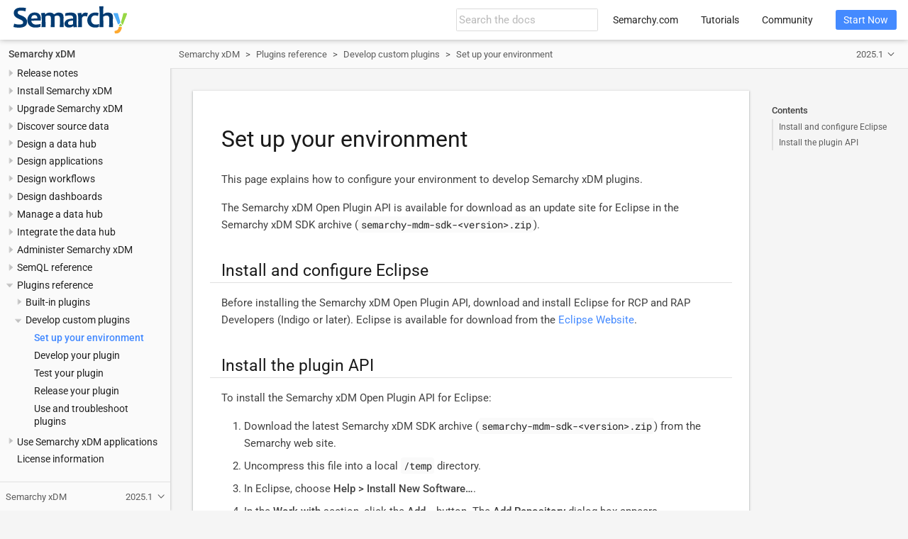

--- FILE ---
content_type: text/html; charset=UTF-8
request_url: https://www.semarchy.com/doc/semarchy-xdm/xdm/latest/Plugins/develop/environment-set-up.html
body_size: 7048
content:
<!DOCTYPE html>
<html lang="en">
  <head>
    <meta charset="utf-8">
    <meta name="viewport" content="width=device-width,initial-scale=1">
    <title>Set up your environment :: Semarchy xDM Documentation</title>
    <link rel="canonical" href="https://www.semarchy.com/documentation/xdm/latest/Plugins/develop/environment-set-up.html">
    <link rel="prev" href="overview.html">
    <link rel="next" href="create-plugin.html">
    <meta name="description" content="This page explains how to configure your environment to develop Semarchy xDM plugins.">
    <meta name="keywords" content="Semarchy, Semarchy xDM, design, data hub, intelligent data hub, plugin, plugin, enricher, validation, java, extension, eclipse, api, development, environment">
    <meta name="generator" content="Antora 3.1.10">
    <link rel="stylesheet" href="../../../../_/css/site.css">
    <script async src="https://www.googletagmanager.com/gtag/js?id=321505308"></script>
    <script>function gtag(){dataLayer.push(arguments)};window.dataLayer=window.dataLayer||[];gtag('js',new Date());gtag('config','321505308')</script>
<link rel="icon" href="../../../../_/img/favicon.svg" type="image/x-icon">
  </head>
  <body class="article">
<header class="header">
  <nav class="navbar">
    <div class="navbar-brand">
      <div class="navbar-item search hide-for-print">
        <div id="search-field" class="field">
          <input id="search-input" type="text" placeholder="Search the docs">
        </div>
      </div>
    </div>
    <div id="topbar-nav" class="navbar-menu">
      <div class="navbar-end">
        <a class="navbar-item" href="https://www.semarchy.com" target="_blank">Semarchy.com</a>
        <a class="navbar-item" href="https://www.semarchy.com/tutorials/" target="_blank">Tutorials</a>
        <a class="navbar-item" href="https://community.semarchy.com" target="_blank">Community</a>
        <div class="navbar-item">
          <span class="control">
            <a class="button is-primary" href="https://www.semarchy.com/get-started/" target="_blank">Start Now</a>
          </span>
        </div>
      </div>
    </div>
  </nav>
</header>
<div class="body">
<div class="nav-container" data-component="xdm" data-version="2025.1">
  <aside class="nav">
    <div class="panels">
<div class="nav-panel-menu is-active" data-panel="menu">
  <nav class="nav-menu">
    <h3 class="title"><a href="../../Install/overview.html">Semarchy xDM</a></h3>
<ul class="nav-list">
  <li class="nav-item" data-depth="0">
    <button class="nav-item-toggle"></button>
    <a class="nav-link" href="../../Install/release-notes/2025.1.html">Release notes</a>
<ul class="nav-list">
  <li class="nav-item" data-depth="1">
    <a class="nav-link" href="../../Install/release-notes/2025.1.html">xDM 2025.1 release notes</a>
  </li>
  <li class="nav-item" data-depth="1">
    <a class="nav-link" href="../../Install/release-notes/2024.4.html">xDM 2024.4 release notes</a>
  </li>
  <li class="nav-item" data-depth="1">
    <a class="nav-link" href="../../Install/release-notes/2024.3.html">xDM 2024.3 release notes</a>
  </li>
  <li class="nav-item" data-depth="1">
    <a class="nav-link" href="../../Install/release-notes/2024.2.html">xDM 2024.2 release notes</a>
  </li>
  <li class="nav-item" data-depth="1">
    <a class="nav-link" href="../../Install/release-notes/2024.1.html">xDM 2024.1 release notes</a>
  </li>
  <li class="nav-item" data-depth="1">
    <a class="nav-link" href="../../Install/release-notes/2023.4.html">xDM 2023.4 release notes</a>
  </li>
  <li class="nav-item" data-depth="1">
    <a class="nav-link" href="../../Install/release-notes/2023.3.html">xDM 2023.3 release notes</a>
  </li>
  <li class="nav-item" data-depth="1">
    <a class="nav-link" href="../../Install/release-notes/2023.2.html">xDM 2023.2 release notes</a>
  </li>
  <li class="nav-item" data-depth="1">
    <a class="nav-link" href="../../Install/release-notes/2023.1.html">xDM 2023.1 release notes</a>
  </li>
  <li class="nav-item" data-depth="1">
    <a class="nav-link" href="../../Install/release-notes/5.3.html">xDM 5.3 release notes</a>
  </li>
  <li class="nav-item" data-depth="1">
    <a class="nav-link" href="../../Install/release-notes/5.2.html">xDM 5.2 release notes</a>
  </li>
  <li class="nav-item" data-depth="1">
    <a class="nav-link" href="../../Install/release-notes/5.1.html">xDM 5.1 release notes</a>
  </li>
  <li class="nav-item" data-depth="1">
    <a class="nav-link" href="../../Install/release-notes/5.0.html">xDM 5.0 release notes</a>
  </li>
  <li class="nav-item" data-depth="1">
    <a class="nav-link" href="../../Install/release-notes/4.4.html">xDM 4.4 release notes</a>
  </li>
  <li class="nav-item" data-depth="1">
    <a class="nav-link" href="../../Install/release-notes/4.3.html">xDM 4.3 release notes</a>
  </li>
  <li class="nav-item" data-depth="1">
    <a class="nav-link" href="../../Install/release-notes/4.2.html">xDM 4.2 release notes</a>
  </li>
  <li class="nav-item" data-depth="1">
    <a class="nav-link" href="../../Install/release-notes/4.1.html">xDM 4.1 release notes</a>
  </li>
  <li class="nav-item" data-depth="1">
    <a class="nav-link" href="../../Install/release-notes/4.0.html">xDM 4.0 release notes</a>
  </li>
  <li class="nav-item" data-depth="1">
    <a class="nav-link" href="../../Install/release-notes/3.3.html">xDM 3.3 release notes</a>
  </li>
  <li class="nav-item" data-depth="1">
    <a class="nav-link" href="../../Install/release-notes/3.2.html">xDM 3.2 release notes</a>
  </li>
  <li class="nav-item" data-depth="1">
    <a class="nav-link" href="../../Install/release-notes/3.1.html">xDM 3.1 release notes</a>
  </li>
  <li class="nav-item" data-depth="1">
    <a class="nav-link" href="../../Install/release-notes/3.0.html">xDM 3.0 release notes</a>
  </li>
  <li class="nav-item" data-depth="1">
    <a class="nav-link" href="../../Install/release-notes/2.2.html">xDM 2.2 release notes</a>
  </li>
  <li class="nav-item" data-depth="1">
    <a class="nav-link" href="../../Install/release-notes/2.1.html">xDM 2.1 release notes</a>
  </li>
  <li class="nav-item" data-depth="1">
    <a class="nav-link" href="../../Install/release-notes/2.0.html">xDM 2.0 release notes</a>
  </li>
</ul>
  </li>
  <li class="nav-item" data-depth="0">
    <button class="nav-item-toggle"></button>
    <a class="nav-link" href="../../Install/install-overview.html">Install Semarchy xDM</a>
<ul class="nav-list">
  <li class="nav-item" data-depth="1">
    <a class="nav-link" href="../../Install/install-overview.html">Installation process</a>
  </li>
  <li class="nav-item" data-depth="1">
    <button class="nav-item-toggle"></button>
    <a class="nav-link" href="../../Install/architecture.html">Architecture</a>
<ul class="nav-list">
  <li class="nav-item" data-depth="2">
    <a class="nav-link" href="../../Install/installation-patterns.html">Installation patterns</a>
  </li>
  <li class="nav-item" data-depth="2">
    <a class="nav-link" href="../../Install/high-availability.html">High availability</a>
  </li>
</ul>
  </li>
  <li class="nav-item" data-depth="1">
    <a class="nav-link" href="../../Install/system-requirements.html">System requirements</a>
  </li>
  <li class="nav-item" data-depth="1">
    <a class="nav-link" href="../../Install/database-configuration.html">Configure the database schemas</a>
  </li>
  <li class="nav-item" data-depth="1">
    <button class="nav-item-toggle"></button>
    <a class="nav-link" href="../../Install/startup-configuration.html">Define the startup configuration</a>
<ul class="nav-list">
  <li class="nav-item" data-depth="2">
    <a class="nav-link" href="../../Install/startup-configuration-methods.html">Startup configuration methods</a>
  </li>
  <li class="nav-item" data-depth="2">
    <a class="nav-link" href="../../Install/startup-configuration-reference.html">Startup configuration reference</a>
  </li>
</ul>
  </li>
  <li class="nav-item" data-depth="1">
    <button class="nav-item-toggle"></button>
    <a class="nav-link" href="../../Install/deploy.html">Deploy Semarchy xDM</a>
<ul class="nav-list">
  <li class="nav-item" data-depth="2">
    <a class="nav-link" href="../../Install/deploy-to-apache-tomcat.html">Deploy to Apache Tomcat</a>
  </li>
  <li class="nav-item" data-depth="2">
    <a class="nav-link" href="../../Install/deploy-to-jboss-wildfly.html">Deploy to WildFly</a>
  </li>
  <li class="nav-item" data-depth="2">
    <a class="nav-link" href="../../Install/deploy-to-jetty.html">Deploy to Jetty</a>
  </li>
</ul>
  </li>
  <li class="nav-item" data-depth="1">
    <a class="nav-link" href="../../Install/create-the-repository.html">Create the repository</a>
  </li>
  <li class="nav-item" data-depth="1">
    <a class="nav-link" href="../../Install/post-installation-steps.html">Post-installation steps</a>
  </li>
  <li class="nav-item" data-depth="1">
    <a class="nav-link" href="../../Install/configure-datasources.html">Configure datasources</a>
  </li>
  <li class="nav-item" data-depth="1">
    <button class="nav-item-toggle"></button>
    <a class="nav-link" href="../../Install/secrets-management/overview.html">Configure secrets management</a>
<ul class="nav-list">
  <li class="nav-item" data-depth="2">
    <a class="nav-link" href="../../Install/secrets-management/kms-configuration.html">Key management services</a>
  </li>
  <li class="nav-item" data-depth="2">
    <a class="nav-link" href="../../Install/secrets-management/secrets-manager-configuration.html">External secrets managers</a>
  </li>
  <li class="nav-item" data-depth="2">
    <a class="nav-link" href="../../Install/secrets-management/secrets-usage.html">Limit secrets usage</a>
  </li>
  <li class="nav-item" data-depth="2">
    <a class="nav-link" href="../../Install/secrets-management/secrets-storage.html">Secrets storage</a>
  </li>
</ul>
  </li>
  <li class="nav-item" data-depth="1">
    <button class="nav-item-toggle"></button>
    <a class="nav-link" href="../../Install/identity-management/overview.html">Configure authentication and SSO</a>
<ul class="nav-list">
  <li class="nav-item" data-depth="2">
    <a class="nav-link" href="../../Install/identity-management/configure-identity-management.html">Configure identity management</a>
  </li>
  <li class="nav-item" data-depth="2">
    <a class="nav-link" href="../../Install/identity-management/internal-idp-configuration.html">Internal authentication</a>
  </li>
  <li class="nav-item" data-depth="2">
    <a class="nav-link" href="../../Install/identity-management/openid-connect-configuration.html">OpenID Connect</a>
  </li>
  <li class="nav-item" data-depth="2">
    <a class="nav-link" href="../../Install/identity-management/saml-configuration.html">SAML</a>
  </li>
  <li class="nav-item" data-depth="2">
    <a class="nav-link" href="../../Install/identity-management/ldap-configuration.html">LDAP</a>
  </li>
  <li class="nav-item" data-depth="2">
    <a class="nav-link" href="../../Install/identity-management/active-directory-configuration.html">Active Directory</a>
  </li>
  <li class="nav-item" data-depth="2">
    <a class="nav-link" href="../../Install/identity-management/iwa-configuration.html">Windows authentication</a>
  </li>
</ul>
  </li>
  <li class="nav-item" data-depth="1">
    <button class="nav-item-toggle"></button>
    <a class="nav-link" href="../../Install/azure/install-on-azure.html">Install on Azure</a>
<ul class="nav-list">
  <li class="nav-item" data-depth="2">
    <button class="nav-item-toggle"></button>
    <a class="nav-link" href="../../Install/azure/aks/install-on-aks.html">Azure Kubernetes Service (AKS)</a>
<ul class="nav-list">
  <li class="nav-item" data-depth="3">
    <a class="nav-link" href="../../Install/azure/aks/deploy-aks-instance.html">Deploy an xDM instance on AKS</a>
  </li>
  <li class="nav-item" data-depth="3">
    <a class="nav-link" href="../../Install/azure/aks/manage-aks-instance.html">Manage the instance</a>
  </li>
</ul>
  </li>
  <li class="nav-item" data-depth="2">
    <button class="nav-item-toggle"></button>
    <a class="nav-link" href="../../Install/azure/solution-template/azure-solution-template.html">Semarchy xDM solution template</a>
<ul class="nav-list">
  <li class="nav-item" data-depth="3">
    <a class="nav-link" href="../../Install/azure/solution-template/deploy-azure-instance.html">Deploy an xDM instance</a>
  </li>
  <li class="nav-item" data-depth="3">
    <a class="nav-link" href="../../Install/azure/solution-template/connect-azure-instance.html">Connect to the instance</a>
  </li>
  <li class="nav-item" data-depth="3">
    <a class="nav-link" href="../../Install/azure/solution-template/manage-azure-instance.html">Manage the instance</a>
  </li>
</ul>
  </li>
  <li class="nav-item" data-depth="2">
    <a class="nav-link" href="../../Install/azure/configure-authentication-in-azure.html">Configure the authentication</a>
  </li>
  <li class="nav-item" data-depth="2">
    <a class="nav-link" href="../../Install/azure/purview/integrate-xdm-with-purview.html">Integrate with Purview</a>
  </li>
</ul>
  </li>
  <li class="nav-item" data-depth="1">
    <button class="nav-item-toggle"></button>
    <a class="nav-link" href="../../Install/aws/install-on-aws.html">Install on AWS</a>
<ul class="nav-list">
  <li class="nav-item" data-depth="2">
    <a class="nav-link" href="../../Install/aws/deploy-aws-instance.html">Deploy an xDM instance</a>
  </li>
  <li class="nav-item" data-depth="2">
    <a class="nav-link" href="../../Install/aws/manage-aws-instance.html">Manage the instance</a>
  </li>
</ul>
  </li>
  <li class="nav-item" data-depth="1">
    <a class="nav-link" href="../../Install/install-on-docker.html">Install on Docker</a>
  </li>
  <li class="nav-item" data-depth="1">
    <button class="nav-item-toggle"></button>
    <a class="nav-link" href="../../Install/gcp/install-on-gcp.html">Install on GCP</a>
<ul class="nav-list">
  <li class="nav-item" data-depth="2">
    <a class="nav-link" href="../../Install/gcp/deploy-gcp-instance.html">Deploy an xDM instance</a>
  </li>
  <li class="nav-item" data-depth="2">
    <a class="nav-link" href="../../Install/gcp/manage-gcp-instance.html">Manage the instance</a>
  </li>
</ul>
  </li>
  <li class="nav-item" data-depth="1">
    <button class="nav-item-toggle"></button>
    <a class="nav-link" href="../../Install/snowflake/install-on-snowflake.html">Install on Snowflake</a>
<ul class="nav-list">
  <li class="nav-item" data-depth="2">
    <a class="nav-link" href="../../Install/snowflake/deploy-in-snowflake.html">Deploy in Snowflake</a>
  </li>
  <li class="nav-item" data-depth="2">
    <a class="nav-link" href="../../Install/snowflake/manage-native-app.html">Manage the Native App</a>
  </li>
</ul>
  </li>
</ul>
  </li>
  <li class="nav-item" data-depth="0">
    <button class="nav-item-toggle"></button>
    <a class="nav-link" href="../../Install/upgrade/upgrade-overview.html">Upgrade Semarchy xDM</a>
<ul class="nav-list">
  <li class="nav-item" data-depth="1">
    <a class="nav-link" href="../../Install/upgrade/pre-upgrade-actions.html">Pre-upgrade actions</a>
  </li>
  <li class="nav-item" data-depth="1">
    <a class="nav-link" href="../../Install/upgrade/upgrade-procedure.html">Upgrade procedure steps</a>
  </li>
  <li class="nav-item" data-depth="1">
    <a class="nav-link" href="../../Install/upgrade/post-upgrade-actions.html">Post-upgrade actions</a>
  </li>
</ul>
  </li>
  <li class="nav-item" data-depth="0">
    <button class="nav-item-toggle"></button>
    <a class="nav-link" href="../../Discovery/overview.html">Discover source data</a>
<ul class="nav-list">
  <li class="nav-item" data-depth="1">
    <a class="nav-link" href="../../Discovery/set-up.html">Set up Discovery</a>
  </li>
  <li class="nav-item" data-depth="1">
    <a class="nav-link" href="../../Discovery/get-started.html">Get started</a>
  </li>
  <li class="nav-item" data-depth="1">
    <a class="nav-link" href="../../Discovery/manage-datasources.html">Manage datasources</a>
  </li>
  <li class="nav-item" data-depth="1">
    <a class="nav-link" href="../../Discovery/browse-profiles.html">Browse the profiles</a>
  </li>
  <li class="nav-item" data-depth="1">
    <a class="nav-link" href="../../Discovery/discovery-table-reference.html">Discovery tables reference</a>
  </li>
</ul>
  </li>
  <li class="nav-item" data-depth="0">
    <button class="nav-item-toggle"></button>
    <a class="nav-link" href="../../Design/app-builder/design-a-data-hub.html">Design a data hub</a>
<ul class="nav-list">
  <li class="nav-item" data-depth="1">
    <a class="nav-link" href="../../Design/app-builder/get-started.html">Get started with the Application Builder</a>
  </li>
  <li class="nav-item" data-depth="1">
    <button class="nav-item-toggle"></button>
    <a class="nav-link" href="../../Design/app-builder/introduction-to-semql.html">Introduction to SemQL</a>
<ul class="nav-list">
  <li class="nav-item" data-depth="2">
    <a class="nav-link" href="../../Design/misc/database-functions.html">Database functions and procedures</a>
  </li>
  <li class="nav-item" data-depth="2">
    <a class="nav-link" href="../../Design/misc/model-variables.html">Model variables</a>
  </li>
</ul>
  </li>
  <li class="nav-item" data-depth="1">
    <button class="nav-item-toggle"></button>
    <a class="nav-link" href="../../Design/logical-model/introduction-to-logical-modeling.html">Logical modeling</a>
<ul class="nav-list">
  <li class="nav-item" data-depth="2">
    <button class="nav-item-toggle"></button>
    <span class="nav-text">Tools for modeling</span>
<ul class="nav-list">
  <li class="nav-item" data-depth="3">
    <a class="nav-link" href="../../Design/logical-model/naming-convention.html">Naming convention</a>
  </li>
  <li class="nav-item" data-depth="3">
    <a class="nav-link" href="../../Design/logical-model/validate-a-model.html">Model validation</a>
  </li>
  <li class="nav-item" data-depth="3">
    <a class="nav-link" href="../../Design/logical-model/export-a-model-documentation.html">Model documentation</a>
  </li>
  <li class="nav-item" data-depth="3">
    <a class="nav-link" href="../../Design/logical-model/database-reverse-engineering.html">Database reverse-engineering</a>
  </li>
  <li class="nav-item" data-depth="3">
    <a class="nav-link" href="../../Design/app-builder/advanced-properties.html">Advanced properties</a>
  </li>
</ul>
  </li>
  <li class="nav-item" data-depth="2">
    <a class="nav-link" href="../../Design/logical-model/model-diagrams.html">Model diagrams</a>
  </li>
  <li class="nav-item" data-depth="2">
    <button class="nav-item-toggle"></button>
    <a class="nav-link" href="../../Design/logical-model/datatypes.html">Datatypes</a>
<ul class="nav-list">
  <li class="nav-item" data-depth="3">
    <a class="nav-link" href="../../Design/logical-model/built-in-datatypes.html">Built-in datatypes</a>
  </li>
  <li class="nav-item" data-depth="3">
    <a class="nav-link" href="../../Design/logical-model/user-defined-types.html">User-defined types</a>
  </li>
  <li class="nav-item" data-depth="3">
    <button class="nav-item-toggle"></button>
    <a class="nav-link" href="../../Design/logical-model/list-of-values.html">Lists of values (LOVs)</a>
<ul class="nav-list">
  <li class="nav-item" data-depth="4">
    <a class="nav-link" href="../../Design/logical-model/complex-types.html">Complex types</a>
  </li>
</ul>
  </li>
</ul>
  </li>
  <li class="nav-item" data-depth="2">
    <button class="nav-item-toggle"></button>
    <a class="nav-link" href="../../Design/logical-model/entities.html">Entities</a>
<ul class="nav-list">
  <li class="nav-item" data-depth="3">
    <a class="nav-link" href="../../Design/logical-model/create-entities.html">Create an entity</a>
  </li>
  <li class="nav-item" data-depth="3">
    <a class="nav-link" href="../../Design/logical-model/add-attributes.html">Add attributes</a>
  </li>
  <li class="nav-item" data-depth="3">
    <a class="nav-link" href="../../Design/logical-model/record-deletion.html">Configure record deletion</a>
  </li>
  <li class="nav-item" data-depth="3">
    <a class="nav-link" href="../../Design/logical-model/data-historization.html">Configure data historization</a>
  </li>
  <li class="nav-item" data-depth="3">
    <a class="nav-link" href="../../Design/applications/data-authoring-patterns.html">Data authoring patterns</a>
  </li>
  <li class="nav-item" data-depth="3">
    <a class="nav-link" href="../../Design/logical-model/inheritance.html">Use inheritance</a>
  </li>
</ul>
  </li>
  <li class="nav-item" data-depth="2">
    <a class="nav-link" href="../../Design/logical-model/reference-relationships.html">Reference relationships</a>
  </li>
</ul>
  </li>
  <li class="nav-item" data-depth="1">
    <button class="nav-item-toggle"></button>
    <a class="nav-link" href="../../Design/data-certification/certification-process.html">Data certification</a>
<ul class="nav-list">
  <li class="nav-item" data-depth="2">
    <a class="nav-link" href="../../Design/misc/plugins-and-rest-clients.html">Plugins and REST clients</a>
  </li>
  <li class="nav-item" data-depth="2">
    <button class="nav-item-toggle"></button>
    <a class="nav-link" href="../../Design/data-quality/enrichers.html">Enrichers</a>
<ul class="nav-list">
  <li class="nav-item" data-depth="3">
    <a class="nav-link" href="../../Design/data-quality/enricher-cache.html">Enricher caching</a>
  </li>
</ul>
  </li>
  <li class="nav-item" data-depth="2">
    <button class="nav-item-toggle"></button>
    <a class="nav-link" href="../../Design/data-quality/data-quality.html">Data quality</a>
<ul class="nav-list">
  <li class="nav-item" data-depth="3">
    <a class="nav-link" href="../../Design/data-quality/unique-keys.html">Unique keys</a>
  </li>
  <li class="nav-item" data-depth="3">
    <a class="nav-link" href="../../Design/data-quality/validations.html">Validations</a>
  </li>
</ul>
  </li>
  <li class="nav-item" data-depth="2">
    <button class="nav-item-toggle"></button>
    <a class="nav-link" href="../../Design/matching/matching.html">Match and merge</a>
<ul class="nav-list">
  <li class="nav-item" data-depth="3">
    <a class="nav-link" href="../../Design/matching/match-rules.html">Matching records</a>
  </li>
  <li class="nav-item" data-depth="3">
    <a class="nav-link" href="../../Design/matching/advanced-match-rules.html">Advanced match rules</a>
  </li>
  <li class="nav-item" data-depth="3">
    <a class="nav-link" href="../../Design/matching/advanced-matching-algorithms.html">Advanced matching algorithms</a>
  </li>
  <li class="nav-item" data-depth="3">
    <a class="nav-link" href="../../Design/matching/automate-merge-and-confirmation.html">Automate merge and confirmation</a>
  </li>
  <li class="nav-item" data-depth="3">
    <a class="nav-link" href="../../Design/matching/create-a-matcher.html">Create a matcher</a>
  </li>
  <li class="nav-item" data-depth="3">
    <a class="nav-link" href="../../Design/matching/survivorship.html">Survivorship</a>
  </li>
  <li class="nav-item" data-depth="3">
    <a class="nav-link" href="../../Design/matching/create-a-survivorship-rule.html">Create a survivorship rule</a>
  </li>
  <li class="nav-item" data-depth="3">
    <a class="nav-link" href="../../Design/matching/create-a-fuzzy-lookup-rule.html">Create a fuzzy lookup rule</a>
  </li>
</ul>
  </li>
  <li class="nav-item" data-depth="2">
    <a class="nav-link" href="../../Design/data-certification/publishers.html">Publishers</a>
  </li>
  <li class="nav-item" data-depth="2">
    <button class="nav-item-toggle"></button>
    <a class="nav-link" href="../../Design/data-certification/integration-jobs.html">Integration jobs</a>
<ul class="nav-list">
  <li class="nav-item" data-depth="3">
    <a class="nav-link" href="../../Design/data-certification/integration-job-parameters.html">Job parameters</a>
  </li>
  <li class="nav-item" data-depth="3">
    <a class="nav-link" href="../../Design/data-certification/analyze-statistics.html">Analyzing database statistics</a>
  </li>
  <li class="nav-item" data-depth="3">
    <a class="nav-link" href="../../Design/data-certification/enricher-aggregation.html">Enricher aggregation</a>
  </li>
</ul>
  </li>
  <li class="nav-item" data-depth="2">
    <a class="nav-link" href="../../Design/security/data-retention.html">Data retention</a>
  </li>
</ul>
  </li>
  <li class="nav-item" data-depth="1">
    <button class="nav-item-toggle"></button>
    <span class="nav-text">Integration</span>
<ul class="nav-list">
  <li class="nav-item" data-depth="2">
    <a class="nav-link" href="../../Design/integration/named-queries.html">Named queries</a>
  </li>
  <li class="nav-item" data-depth="2">
    <a class="nav-link" href="../../Design/integration/database-views.html">Database views</a>
  </li>
</ul>
  </li>
  <li class="nav-item" data-depth="1">
    <button class="nav-item-toggle"></button>
    <a class="nav-link" href="../../Design/security/data-hub-security.html">Secure the data hub</a>
<ul class="nav-list">
  <li class="nav-item" data-depth="2">
    <a class="nav-link" href="../../Design/security/model-privileges.html">Privileges grants</a>
  </li>
</ul>
  </li>
</ul>
  </li>
  <li class="nav-item" data-depth="0">
    <button class="nav-item-toggle"></button>
    <a class="nav-link" href="../../Design/applications/design-applications.html">Design applications</a>
<ul class="nav-list">
  <li class="nav-item" data-depth="1">
    <a class="nav-link" href="../../Design/applications/create-an-application.html">Create an application</a>
  </li>
  <li class="nav-item" data-depth="1">
    <a class="nav-link" href="../../Design/applications/application-components.html">Application components</a>
  </li>
  <li class="nav-item" data-depth="1">
    <a class="nav-link" href="../../Design/applications/display-cards.html">Display cards</a>
  </li>
  <li class="nav-item" data-depth="1">
    <a class="nav-link" href="../../Design/applications/forms.html">Forms</a>
  </li>
  <li class="nav-item" data-depth="1">
    <a class="nav-link" href="../../Design/applications/collections.html">Collections</a>
  </li>
  <li class="nav-item" data-depth="1">
    <a class="nav-link" href="../../Design/applications/ui-components.html">Form and collection UI components</a>
  </li>
  <li class="nav-item" data-depth="1">
    <a class="nav-link" href="../../Design/applications/search-forms.html">Search forms</a>
  </li>
  <li class="nav-item" data-depth="1">
    <button class="nav-item-toggle"></button>
    <a class="nav-link" href="../../Design/applications/steppers.html">Steppers</a>
<ul class="nav-list">
  <li class="nav-item" data-depth="2">
    <a class="nav-link" href="../../Design/applications/create-a-stepper.html">Create a stepper</a>
  </li>
  <li class="nav-item" data-depth="2">
    <a class="nav-link" href="../../Design/applications/stepper-triggers.html">Stepper triggers</a>
  </li>
  <li class="nav-item" data-depth="2">
    <a class="nav-link" href="../../Design/applications/stepper-validations.html">Stepper validations</a>
  </li>
  <li class="nav-item" data-depth="2">
    <a class="nav-link" href="../../Design/applications/stepper-events.html">Stepper events</a>
  </li>
  <li class="nav-item" data-depth="2">
    <a class="nav-link" href="../../Design/applications/manage-references-in-steppers.html">Manage references in steppers</a>
  </li>
  <li class="nav-item" data-depth="2">
    <a class="nav-link" href="../../Design/applications/stepper-forms.html">Design forms for steppers</a>
  </li>
</ul>
  </li>
  <li class="nav-item" data-depth="1">
    <a class="nav-link" href="../../Design/applications/duplicate-managers.html">Duplicate managers</a>
  </li>
  <li class="nav-item" data-depth="1">
    <button class="nav-item-toggle"></button>
    <a class="nav-link" href="../../Design/applications/workflows.html">Workflows (legacy)</a>
<ul class="nav-list">
  <li class="nav-item" data-depth="2">
    <a class="nav-link" href="../../Design/applications/workflow-tasks.html">Workflow tasks (legacy)</a>
  </li>
  <li class="nav-item" data-depth="2">
    <a class="nav-link" href="../../Design/applications/workflow-transitions.html">Workflow transitions (legacy)</a>
  </li>
  <li class="nav-item" data-depth="2">
    <a class="nav-link" href="../../Design/applications/workflow-notifications-variables.html">Notification variables (legacy)</a>
  </li>
</ul>
  </li>
  <li class="nav-item" data-depth="1">
    <button class="nav-item-toggle"></button>
    <a class="nav-link" href="../../Design/applications/business-views.html">Business views</a>
<ul class="nav-list">
  <li class="nav-item" data-depth="2">
    <a class="nav-link" href="../../Design/applications/create-a-business-view.html">Create a business view</a>
  </li>
  <li class="nav-item" data-depth="2">
    <a class="nav-link" href="../../Design/applications/configure-a-business-view.html">Configure a business view</a>
  </li>
  <li class="nav-item" data-depth="2">
    <a class="nav-link" href="../../Design/applications/configure-hierarchies.html">Configure hierarchies</a>
  </li>
  <li class="nav-item" data-depth="2">
    <a class="nav-link" href="../../Design/applications/advanced-business-view-configuration.html">Advanced configuration</a>
  </li>
</ul>
  </li>
  <li class="nav-item" data-depth="1">
    <a class="nav-link" href="../../Design/applications/action-sets.html">Action sets</a>
  </li>
  <li class="nav-item" data-depth="1">
    <a class="nav-link" href="../../Design/applications/application-actions-and-folders.html">Application actions and folders</a>
  </li>
  <li class="nav-item" data-depth="1">
    <a class="nav-link" href="../../Design/applications/navigation-drawer.html">Navigation drawer</a>
  </li>
  <li class="nav-item" data-depth="1">
    <a class="nav-link" href="../../Design/applications/global-search.html">Global search</a>
  </li>
  <li class="nav-item" data-depth="1">
    <a class="nav-link" href="../../Design/applications/application-documentation.html">Application documentation</a>
  </li>
  <li class="nav-item" data-depth="1">
    <a class="nav-link" href="../../Design/security/securing-applications.html">Securing applications</a>
  </li>
</ul>
  </li>
  <li class="nav-item" data-depth="0">
    <button class="nav-item-toggle"></button>
    <a class="nav-link" href="../../Design/workflows/workflow-overview.html">Design workflows</a>
<ul class="nav-list">
  <li class="nav-item" data-depth="1">
    <a class="nav-link" href="../../Design/workflows/workflow-builder.html">The Workflow Builder</a>
  </li>
  <li class="nav-item" data-depth="1">
    <a class="nav-link" href="../../Design/workflows/workflow-create.html">Workflow definition</a>
  </li>
  <li class="nav-item" data-depth="1">
    <a class="nav-link" href="../../Design/workflows/workflow-start-end.html">Start and end events</a>
  </li>
  <li class="nav-item" data-depth="1">
    <a class="nav-link" href="../../Design/workflows/workflow-user-tasks.html">User tasks</a>
  </li>
  <li class="nav-item" data-depth="1">
    <a class="nav-link" href="../../Design/workflows/workflow-automations.html">Automations</a>
  </li>
  <li class="nav-item" data-depth="1">
    <a class="nav-link" href="../../Design/workflows/workflow-control-flows.html">Control flows</a>
  </li>
  <li class="nav-item" data-depth="1">
    <a class="nav-link" href="../../Design/workflows/workflow-use-in-application.html">Add workflow triggers in applications</a>
  </li>
  <li class="nav-item" data-depth="1">
    <a class="nav-link" href="../../Design/workflows/workflow-management.html">Workflow management in applications</a>
  </li>
  <li class="nav-item" data-depth="1">
    <a class="nav-link" href="../../Design/workflows/workflow-administration.html">Workflow administration</a>
  </li>
</ul>
  </li>
  <li class="nav-item" data-depth="0">
    <button class="nav-item-toggle"></button>
    <a class="nav-link" href="../../Dashboard/overview.html">Design dashboards</a>
<ul class="nav-list">
  <li class="nav-item" data-depth="1">
    <a class="nav-link" href="../../Dashboard/get-started.html">Get started</a>
  </li>
  <li class="nav-item" data-depth="1">
    <a class="nav-link" href="../../Dashboard/manage-applications.html">Manage applications</a>
  </li>
  <li class="nav-item" data-depth="1">
    <a class="nav-link" href="../../Dashboard/connect-to-your-data.html">Connect to your data</a>
  </li>
  <li class="nav-item" data-depth="1">
    <button class="nav-item-toggle"></button>
    <a class="nav-link" href="../../Dashboard/design-charts.html">Design charts</a>
<ul class="nav-list">
  <li class="nav-item" data-depth="2">
    <a class="nav-link" href="../../Dashboard/chart-editor.html">The chart editor</a>
  </li>
  <li class="nav-item" data-depth="2">
    <a class="nav-link" href="../../Dashboard/create-a-chart.html">Create a chart</a>
  </li>
  <li class="nav-item" data-depth="2">
    <a class="nav-link" href="../../Dashboard/configure-a-chart.html">Configure a chart</a>
  </li>
</ul>
  </li>
  <li class="nav-item" data-depth="1">
    <button class="nav-item-toggle"></button>
    <a class="nav-link" href="../../Dashboard/design-dashboards.html">Design dashboards</a>
<ul class="nav-list">
  <li class="nav-item" data-depth="2">
    <a class="nav-link" href="../../Dashboard/dashboard-editor.html">The dashboard editor</a>
  </li>
  <li class="nav-item" data-depth="2">
    <a class="nav-link" href="../../Dashboard/create-a-dashboard.html">Create a dashboard</a>
  </li>
</ul>
  </li>
  <li class="nav-item" data-depth="1">
    <a class="nav-link" href="../../Dashboard/configure-applications.html">Configure applications</a>
  </li>
  <li class="nav-item" data-depth="1">
    <a class="nav-link" href="../../Dashboard/use-yaml.html">Use YAML in the Dashboard Builder</a>
  </li>
</ul>
  </li>
  <li class="nav-item" data-depth="0">
    <button class="nav-item-toggle"></button>
    <span class="nav-text">Manage a data hub</span>
<ul class="nav-list">
  <li class="nav-item" data-depth="1">
    <button class="nav-item-toggle"></button>
    <a class="nav-link" href="../../Manage/deploy/overview.html">Deploy a data hub</a>
<ul class="nav-list">
  <li class="nav-item" data-depth="2">
    <a class="nav-link" href="../../Manage/deploy/get-started.html">Get started with deployment</a>
  </li>
  <li class="nav-item" data-depth="2">
    <a class="nav-link" href="../../Manage/deploy/data-locations.html">Data locations</a>
  </li>
  <li class="nav-item" data-depth="2">
    <a class="nav-link" href="../../Manage/deploy/create-a-data-location.html">Create a data location</a>
  </li>
  <li class="nav-item" data-depth="2">
    <a class="nav-link" href="../../Manage/deploy/deploy-a-model-edition.html">Deploy a model edition</a>
  </li>
  <li class="nav-item" data-depth="2">
    <a class="nav-link" href="../../Manage/deploy/data-location-status.html">Data location status</a>
  </li>
  <li class="nav-item" data-depth="2">
    <a class="nav-link" href="../../Manage/deploy/deploy-to-remote-repository.html">Deploy to a remote repository</a>
  </li>
</ul>
  </li>
  <li class="nav-item" data-depth="1">
    <button class="nav-item-toggle"></button>
    <span class="nav-text">Manage job execution</span>
<ul class="nav-list">
  <li class="nav-item" data-depth="2">
    <a class="nav-link" href="../../Manage/execution/jobs-execution.html">Job execution</a>
  </li>
  <li class="nav-item" data-depth="2">
    <a class="nav-link" href="../../Manage/execution/execution-engine.html">The execution engine</a>
  </li>
  <li class="nav-item" data-depth="2">
    <a class="nav-link" href="../../Manage/execution/integration-batch-poller.html">The integration batch poller</a>
  </li>
  <li class="nav-item" data-depth="2">
    <a class="nav-link" href="../../Manage/execution/manage-job-execution.html">Manage job execution</a>
  </li>
  <li class="nav-item" data-depth="2">
    <a class="nav-link" href="../../Manage/execution/job-logs.html">Manage job logs</a>
  </li>
  <li class="nav-item" data-depth="2">
    <button class="nav-item-toggle"></button>
    <a class="nav-link" href="../../Manage/execution/job-notifications.html">Job notifications</a>
<ul class="nav-list">
  <li class="nav-item" data-depth="3">
    <a class="nav-link" href="../../Manage/execution/job-properties.html">Job properties</a>
  </li>
</ul>
  </li>
</ul>
  </li>
  <li class="nav-item" data-depth="1">
    <button class="nav-item-toggle"></button>
    <a class="nav-link" href="../../Manage/models/overview.html">Manage models</a>
<ul class="nav-list">
  <li class="nav-item" data-depth="2">
    <a class="nav-link" href="../../Manage/models/model-lifecycle.html">Model life cycle</a>
  </li>
  <li class="nav-item" data-depth="2">
    <a class="nav-link" href="../../Manage/models/create-a-new-model.html">Create a new model</a>
  </li>
  <li class="nav-item" data-depth="2">
    <a class="nav-link" href="../../Manage/models/create-a-model-edition.html">Close and create a new model edition</a>
  </li>
  <li class="nav-item" data-depth="2">
    <a class="nav-link" href="../../Manage/models/create-a-model-branch.html">Create a model branch</a>
  </li>
  <li class="nav-item" data-depth="2">
    <a class="nav-link" href="../../Manage/models/move-models-at-design-time.html">Move a model to a different repository</a>
  </li>
  <li class="nav-item" data-depth="2">
    <a class="nav-link" href="../../Manage/models/delete-a-model-edition.html">Delete a model edition</a>
  </li>
  <li class="nav-item" data-depth="2">
    <a class="nav-link" href="../../Manage/models/model-i18n.html">Model localization</a>
  </li>
</ul>
  </li>
  <li class="nav-item" data-depth="1">
    <a class="nav-link" href="../../Manage/data-purges.html">Data purge</a>
  </li>
  <li class="nav-item" data-depth="1">
    <a class="nav-link" href="../../Manage/management-rest-api.html">Management REST API</a>
  </li>
</ul>
  </li>
  <li class="nav-item" data-depth="0">
    <button class="nav-item-toggle"></button>
    <a class="nav-link" href="../../Integrate/overview.html">Integrate the data hub</a>
<ul class="nav-list">
  <li class="nav-item" data-depth="1">
    <button class="nav-item-toggle"></button>
    <a class="nav-link" href="../../Integrate/publish-data.html">Publish data to the hub</a>
<ul class="nav-list">
  <li class="nav-item" data-depth="2">
    <a class="nav-link" href="../../Integrate/data-certification.html">Data certification</a>
  </li>
  <li class="nav-item" data-depth="2">
    <a class="nav-link" href="../../Integrate/publish-data-with-continuous-loads.html">Publish data with continuous loads</a>
  </li>
</ul>
  </li>
  <li class="nav-item" data-depth="1">
    <a class="nav-link" href="../../Integrate/consume-data.html">Consume data from the hub</a>
  </li>
  <li class="nav-item" data-depth="1">
    <button class="nav-item-toggle"></button>
    <a class="nav-link" href="../../Integrate/data-notifications.html">Propagate data changes</a>
<ul class="nav-list">
  <li class="nav-item" data-depth="2">
    <a class="nav-link" href="../../Integrate/data-notifications-configuration.html">Configure data notifications</a>
  </li>
  <li class="nav-item" data-depth="2">
    <a class="nav-link" href="../../Integrate/data-notifications-maintenance.html">Manage data notifications</a>
  </li>
</ul>
  </li>
  <li class="nav-item" data-depth="1">
    <button class="nav-item-toggle"></button>
    <a class="nav-link" href="../../Integrate/api-overview-sql.html">SQL integration</a>
<ul class="nav-list">
  <li class="nav-item" data-depth="2">
    <a class="nav-link" href="../../Integrate/consume-data-with-sql.html">Consume data</a>
  </li>
  <li class="nav-item" data-depth="2">
    <a class="nav-link" href="../../Integrate/publish-data-with-sql.html">Publish data</a>
  </li>
  <li class="nav-item" data-depth="2">
    <a class="nav-link" href="../../Integrate/publish-deletions-with-sql.html">Publish record deletions</a>
  </li>
  <li class="nav-item" data-depth="2">
    <a class="nav-link" href="../../Integrate/manage-duplicates-with-sql.html">Manage duplicate records</a>
  </li>
  <li class="nav-item" data-depth="2">
    <a class="nav-link" href="../../Integrate/table-structures.html">Data hub table structures</a>
  </li>
</ul>
  </li>
  <li class="nav-item" data-depth="1">
    <button class="nav-item-toggle"></button>
    <a class="nav-link" href="../../Integrate/api-overview-rest.html">REST integration</a>
<ul class="nav-list">
  <li class="nav-item" data-depth="2">
    <a class="nav-link" href="../../Integrate/publish-data-with-rest.html">Publish data</a>
  </li>
  <li class="nav-item" data-depth="2">
    <a class="nav-link" href="../../Integrate/consume-data-with-rest.html">Consume data</a>
  </li>
  <li class="nav-item" data-depth="2">
    <a class="nav-link" href="../../Integrate/certify-data-with-rest.html">Certify data</a>
  </li>
</ul>
  </li>
</ul>
  </li>
  <li class="nav-item" data-depth="0">
    <button class="nav-item-toggle"></button>
    <span class="nav-text">Administer Semarchy xDM</span>
<ul class="nav-list">
  <li class="nav-item" data-depth="1">
    <a class="nav-link" href="../../Admin/overview.html">Platform overview</a>
  </li>
  <li class="nav-item" data-depth="1">
    <a class="nav-link" href="../../Admin/get-started.html">Get started</a>
  </li>
  <li class="nav-item" data-depth="1">
    <a class="nav-link" href="../../Admin/repository.html">The repository</a>
  </li>
  <li class="nav-item" data-depth="1">
    <a class="nav-link" href="../../Admin/license-management.html">Manage the license</a>
  </li>
  <li class="nav-item" data-depth="1">
    <button class="nav-item-toggle"></button>
    <span class="nav-text">Configure the platform</span>
<ul class="nav-list">
  <li class="nav-item" data-depth="2">
    <a class="nav-link" href="../../Admin/notification-servers.html">Notification servers</a>
  </li>
  <li class="nav-item" data-depth="2">
    <a class="nav-link" href="../../Admin/variable-value-providers.html">Variable value providers</a>
  </li>
  <li class="nav-item" data-depth="2">
    <a class="nav-link" href="../../Admin/image-libraries.html">Image libraries</a>
  </li>
  <li class="nav-item" data-depth="2">
    <a class="nav-link" href="../../Admin/plugins.html">Plugins</a>
  </li>
  <li class="nav-item" data-depth="2">
    <a class="nav-link" href="../../Admin/rest-clients.html">REST clients</a>
  </li>
  <li class="nav-item" data-depth="2">
    <a class="nav-link" href="../../Admin/global-application-configuration.html">Global application configuration</a>
  </li>
  <li class="nav-item" data-depth="2">
    <a class="nav-link" href="../../Admin/custom-translations.html">Custom translations</a>
  </li>
  <li class="nav-item" data-depth="2">
    <button class="nav-item-toggle"></button>
    <a class="nav-link" href="../../Admin/logging.html">Logging</a>
<ul class="nav-list">
  <li class="nav-item" data-depth="3">
    <a class="nav-link" href="../../Admin/bootstrap-logging.html">Startup logging</a>
  </li>
  <li class="nav-item" data-depth="3">
    <a class="nav-link" href="../../Admin/platform-logging.html">Platform logging</a>
  </li>
</ul>
  </li>
</ul>
  </li>
  <li class="nav-item" data-depth="1">
    <button class="nav-item-toggle"></button>
    <a class="nav-link" href="../../Admin/security/manage-the-security.html">Manage the security</a>
<ul class="nav-list">
  <li class="nav-item" data-depth="2">
    <a class="nav-link" href="../../Admin/security/manage-users.html">Users</a>
  </li>
  <li class="nav-item" data-depth="2">
    <a class="nav-link" href="../../Admin/security/manage-roles.html">Roles</a>
  </li>
  <li class="nav-item" data-depth="2">
    <a class="nav-link" href="../../Admin/security/api-keys.html">API keys</a>
  </li>
</ul>
  </li>
  <li class="nav-item" data-depth="1">
    <a class="nav-link" href="../../Admin/scripted-administration.html">Administration REST API</a>
  </li>
</ul>
  </li>
  <li class="nav-item" data-depth="0">
    <button class="nav-item-toggle"></button>
    <a class="nav-link" href="../../SemQL/overview.html">SemQL reference</a>
<ul class="nav-list">
  <li class="nav-item" data-depth="1">
    <button class="nav-item-toggle"></button>
    <a class="nav-link" href="../../SemQL/semql-syntax.html">SemQL syntax</a>
<ul class="nav-list">
  <li class="nav-item" data-depth="2">
    <button class="nav-item-toggle"></button>
    <a class="nav-link" href="../../SemQL/attributes.html">Attributes</a>
<ul class="nav-list">
  <li class="nav-item" data-depth="3">
    <a class="nav-link" href="../../SemQL/entity-attributes.html">Current entity&#8217;s attributes</a>
  </li>
  <li class="nav-item" data-depth="3">
    <a class="nav-link" href="../../SemQL/related-entities-attributes.html">Related entities' attributes</a>
  </li>
  <li class="nav-item" data-depth="3">
    <a class="nav-link" href="../../SemQL/special-cases-attributes.html">Special cases</a>
  </li>
</ul>
  </li>
  <li class="nav-item" data-depth="2">
    <a class="nav-link" href="../../SemQL/operators.html">Operators</a>
  </li>
  <li class="nav-item" data-depth="2">
    <a class="nav-link" href="../../SemQL/functions.html">Functions and other constructs</a>
  </li>
  <li class="nav-item" data-depth="2">
    <a class="nav-link" href="../../SemQL/variables.html">Variables and parameters</a>
  </li>
</ul>
  </li>
  <li class="nav-item" data-depth="1">
    <button class="nav-item-toggle"></button>
    <span class="nav-text">Use SemQL</span>
<ul class="nav-list">
  <li class="nav-item" data-depth="2">
    <a class="nav-link" href="../../SemQL/semql-design-time.html">Use SemQL in models</a>
  </li>
  <li class="nav-item" data-depth="2">
    <a class="nav-link" href="../../SemQL/semql-runtime.html">Use SemQL at run-time</a>
  </li>
</ul>
  </li>
  <li class="nav-item" data-depth="1">
    <a class="nav-link" href="../../SemQL/function-list.html">SemQL function list</a>
  </li>
  <li class="nav-item" data-depth="1">
    <a class="nav-link" href="../../SemQL/navigation-list.html">Data access views, attributes, and lineage</a>
  </li>
  <li class="nav-item" data-depth="1">
    <a class="nav-link" href="../../SemQL/workflow-attributes.html">Workflow attributes</a>
  </li>
</ul>
  </li>
  <li class="nav-item" data-depth="0">
    <button class="nav-item-toggle"></button>
    <a class="nav-link" href="../plugins.html">Plugins reference</a>
<ul class="nav-list">
  <li class="nav-item" data-depth="1">
    <button class="nav-item-toggle"></button>
    <span class="nav-text">Built-in plugins</span>
<ul class="nav-list">
  <li class="nav-item" data-depth="2">
    <button class="nav-item-toggle"></button>
    <span class="nav-text">AI-powered plugins</span>
<ul class="nav-list">
  <li class="nav-item" data-depth="3">
    <button class="nav-item-toggle"></button>
    <span class="nav-text">GenAI enrichers</span>
<ul class="nav-list">
  <li class="nav-item" data-depth="4">
    <a class="nav-link" href="../genai-amazon-bedrock-enricher.html">GenAI Amazon Bedrock enricher</a>
  </li>
  <li class="nav-item" data-depth="4">
    <a class="nav-link" href="../genai-amazon-bedrock-structured-enricher.html">GenAI Amazon Bedrock structured enricher</a>
  </li>
  <li class="nav-item" data-depth="4">
    <a class="nav-link" href="../genai-azure-enricher.html">GenAI Azure enricher</a>
  </li>
  <li class="nav-item" data-depth="4">
    <a class="nav-link" href="../genai-azure-structured-enricher.html">GenAI Azure structured enricher</a>
  </li>
  <li class="nav-item" data-depth="4">
    <a class="nav-link" href="../genai-gemini-enricher.html">GenAI Gemini enricher</a>
  </li>
  <li class="nav-item" data-depth="4">
    <a class="nav-link" href="../genai-gemini-structured-enricher.html">GenAI Gemini structured enricher</a>
  </li>
  <li class="nav-item" data-depth="4">
    <a class="nav-link" href="../genai-openai-enricher.html">GenAI OpenAI enricher</a>
  </li>
  <li class="nav-item" data-depth="4">
    <a class="nav-link" href="../genai-openai-structured-enricher.html">GenAI OpenAI structured enricher</a>
  </li>
</ul>
  </li>
  <li class="nav-item" data-depth="3">
    <button class="nav-item-toggle"></button>
    <span class="nav-text">Classification enrichers</span>
<ul class="nav-list">
  <li class="nav-item" data-depth="4">
    <a class="nav-link" href="../few-shot-classification-enricher.html">AI few-shot classification enricher</a>
  </li>
  <li class="nav-item" data-depth="4">
    <a class="nav-link" href="../zero-shot-classification-enricher.html">AI zero-shot classification enricher</a>
  </li>
</ul>
  </li>
</ul>
  </li>
  <li class="nav-item" data-depth="2">
    <button class="nav-item-toggle"></button>
    <span class="nav-text">Traditional plugins</span>
<ul class="nav-list">
  <li class="nav-item" data-depth="3">
    <button class="nav-item-toggle"></button>
    <a class="nav-link" href="../email-enricher.html">Email enricher</a>
<ul class="nav-list">
  <li class="nav-item" data-depth="4">
    <a class="nav-link" href="../email-enricher-cache.html">Domain name cache</a>
  </li>
</ul>
  </li>
  <li class="nav-item" data-depth="3">
    <a class="nav-link" href="../email-notification-enricher.html">Email notification enricher</a>
  </li>
  <li class="nav-item" data-depth="3">
    <a class="nav-link" href="../email-validator.html">Email validator</a>
  </li>
  <li class="nav-item" data-depth="3">
    <a class="nav-link" href="../fuzzy-lookup-enricher.html">Fuzzy lookup classification enricher</a>
  </li>
  <li class="nav-item" data-depth="3">
    <button class="nav-item-toggle"></button>
    <a class="nav-link" href="../google-maps-enricher.html">Google Maps enricher</a>
<ul class="nav-list">
  <li class="nav-item" data-depth="4">
    <a class="nav-link" href="../google-maps-embed-in-forms.html">Embed a Google map in a form</a>
  </li>
</ul>
  </li>
  <li class="nav-item" data-depth="3">
    <a class="nav-link" href="../google-translate-enricher.html">Google Translate enricher</a>
  </li>
  <li class="nav-item" data-depth="3">
    <a class="nav-link" href="../lookup-enricher.html">Lookup enricher</a>
  </li>
  <li class="nav-item" data-depth="3">
    <a class="nav-link" href="../melissa-global-address-enricher.html">Melissa Global Address enricher</a>
  </li>
  <li class="nav-item" data-depth="3">
    <a class="nav-link" href="../melissa-personator-enricher.html">Melissa Personator enricher</a>
  </li>
  <li class="nav-item" data-depth="3">
    <a class="nav-link" href="../bing-maps-enricher.html">Microsoft Bing Maps enricher</a>
  </li>
  <li class="nav-item" data-depth="3">
    <a class="nav-link" href="../openstreetmap-enricher.html">OpenStreetMap enricher</a>
  </li>
  <li class="nav-item" data-depth="3">
    <a class="nav-link" href="../person-name-enricher.html">Person Name enricher</a>
  </li>
  <li class="nav-item" data-depth="3">
    <a class="nav-link" href="../phone-enricher.html">Phone enricher</a>
  </li>
  <li class="nav-item" data-depth="3">
    <a class="nav-link" href="../phone-extractor.html">Phone extractor</a>
  </li>
  <li class="nav-item" data-depth="3">
    <a class="nav-link" href="../phone-validator.html">Phone validator</a>
  </li>
  <li class="nav-item" data-depth="3">
    <a class="nav-link" href="../text-enricher.html">Text enricher</a>
  </li>
  <li class="nav-item" data-depth="3">
    <a class="nav-link" href="../text-tokens-enricher.html">Text Tokens enricher</a>
  </li>
</ul>
  </li>
</ul>
  </li>
  <li class="nav-item" data-depth="1">
    <button class="nav-item-toggle"></button>
    <a class="nav-link" href="overview.html">Develop custom plugins</a>
<ul class="nav-list">
  <li class="nav-item is-current-page" data-depth="2">
    <a class="nav-link" href="environment-set-up.html">Set up your environment</a>
  </li>
  <li class="nav-item" data-depth="2">
    <a class="nav-link" href="create-plugin.html">Develop your plugin</a>
  </li>
  <li class="nav-item" data-depth="2">
    <a class="nav-link" href="test-plugin.html">Test your plugin</a>
  </li>
  <li class="nav-item" data-depth="2">
    <a class="nav-link" href="release-plugin.html">Release your plugin</a>
  </li>
  <li class="nav-item" data-depth="2">
    <a class="nav-link" href="use-plugin.html">Use and troubleshoot plugins</a>
  </li>
</ul>
  </li>
</ul>
  </li>
  <li class="nav-item" data-depth="0">
<ul class="nav-list">
  <li class="nav-item" data-depth="1">
    <button class="nav-item-toggle"></button>
    <span class="nav-text">Use Semarchy xDM applications</span>
<ul class="nav-list">
  <li class="nav-item" data-depth="2">
    <a class="nav-link" href="../../Use/keyboard-shortcuts.html">Keyboard shortcuts</a>
  </li>
</ul>
  </li>
</ul>
  </li>
  <li class="nav-item" data-depth="0">
<ul class="nav-list">
  <li class="nav-item" data-depth="1">
    <a class="nav-link" href="../../license-information.html">License information</a>
  </li>
</ul>
  </li>
</ul>
  </nav>
</div>
<div class="nav-panel-explore" data-panel="explore">
  <div class="context">
    <span class="title">Semarchy xDM</span>
    <span class="version">2025.1</span>
  </div>
  <ul class="components">
    <li class="component is-current">
      <div class="title"><a href="../../Install/overview.html">Semarchy xDM</a></div>
      <ul class="versions">
        <li class="version is-current is-latest">
          <a href="../../Install/overview.html">2025.1</a>
        </li>
        <li class="version">
          <a href="../../../2024.4/Install/overview.html">2024.4</a>
        </li>
        <li class="version">
          <a href="../../../2024.3/Install/overview.html">2024.3</a>
        </li>
        <li class="version">
          <a href="../../../2024.2/Install/overview.html">2024.2</a>
        </li>
        <li class="version">
          <a href="../../../2024.1/Install/overview.html">2024.1</a>
        </li>
        <li class="version">
          <a href="../../../2023.4/Install/overview.html">2023.4</a>
        </li>
        <li class="version">
          <a href="../../../2023.3/Install/overview.html">2023.3</a>
        </li>
        <li class="version">
          <a href="../../../2023.2/Install/overview.html">2023.2</a>
        </li>
        <li class="version">
          <a href="../../../2023.1/Install/overview.html">2023.1</a>
        </li>
        <li class="version">
          <a href="../../../5.3/Install/overview.html">5.3</a>
        </li>
      </ul>
    </li>
  </ul>
</div>
    </div>
  </aside>
</div>
<main class="article">
<div class="toolbar" role="navigation">
<button class="nav-toggle"></button>
<nav class="breadcrumbs" aria-label="breadcrumbs">
  <ul>
    <li><a href="../../Install/overview.html">Semarchy xDM</a></li>
    <li><a href="../plugins.html">Plugins reference</a></li>
    <li><a href="overview.html">Develop custom plugins</a></li>
    <li><a href="environment-set-up.html">Set up your environment</a></li>
  </ul>
</nav>
<div class="page-versions">
  <button class="version-menu-toggle" title="Show other versions of page">2025.1</button>
  <div class="version-menu">
    <a class="version is-current" href="environment-set-up.html">2025.1</a>
    <a class="version" href="../../../2024.4/Plugins/develop/environment-set-up.html">2024.4</a>
    <a class="version" href="../../../2024.3/Plugins/develop/environment-set-up.html">2024.3</a>
    <a class="version" href="../../../2024.2/Plugins/develop/environment-set-up.html">2024.2</a>
    <a class="version" href="../../../2024.1/Plugins/develop/environment-set-up.html">2024.1</a>
    <a class="version" href="../../../2023.4/Plugins/develop/environment-set-up.html">2023.4</a>
    <a class="version" href="../../../2023.3/Plugins/develop/environment-set-up.html">2023.3</a>
    <a class="version" href="../../../2023.2/Plugins/develop/environment-set-up.html">2023.2</a>
    <a class="version" href="../../../2023.1/Plugins/develop/environment-set-up.html">2023.1</a>
    <a class="version" href="../../../5.3/Plugins/develop/environment-set-up.html">5.3</a>
  </div>
</div>
</div>
  <div class="content">
<aside class="toc sidebar" data-title="Contents" data-levels="2">
  <div class="toc-menu"></div>
</aside>
<article class="doc">

<h1 class="page">Set up your environment</h1>
<div id="preamble">
<div class="sectionbody">
<div class="paragraph">
<p>This page explains how to configure your environment to develop Semarchy xDM plugins.</p>
</div>
<div class="paragraph">
<p>The Semarchy xDM Open Plugin API is available for download as an update site for Eclipse in the Semarchy xDM SDK archive (<code>semarchy-mdm-sdk-&lt;version&gt;.zip</code>).</p>
</div>
</div>
</div>
<div class="sect1">
<h2 id="_install_and_configure_eclipse"><a class="anchor" href="#_install_and_configure_eclipse"></a>Install and configure Eclipse</h2>
<div class="sectionbody">
<div class="paragraph">
<p>Before installing the Semarchy xDM Open Plugin API, download and install Eclipse for RCP and RAP Developers (Indigo or later). Eclipse is available for download from the <a href="http://www.eclipse.org" target="_blank" rel="noopener">Eclipse Website</a>.</p>
</div>
</div>
</div>
<div class="sect1">
<h2 id="_install_the_plugin_api"><a class="anchor" href="#_install_the_plugin_api"></a>Install the plugin API</h2>
<div class="sectionbody">
<div class="paragraph">
<p>To install the Semarchy xDM Open Plugin API for Eclipse:</p>
</div>
<div class="olist arabic">
<ol class="arabic">
<li>
<p>Download the latest Semarchy xDM SDK archive (<code>semarchy-mdm-sdk-&lt;version&gt;.zip</code>) from the Semarchy web site.</p>
</li>
<li>
<p>Uncompress this file into a local <code>/temp</code> directory.</p>
</li>
<li>
<p>In Eclipse, choose <strong>Help &gt; Install New Software…</strong>.</p>
</li>
<li>
<p>In the <strong>Work with</strong> section, click the <strong>Add…</strong> button. The <strong>Add Repository</strong> dialog box appears.</p>
</li>
<li>
<p>Click <strong>Archive</strong>, browse for the <code>/temp/plugins-sdk/semarchy-mdm-plugins-sdk-updatesite.zip</code> and then click <strong>OK</strong>. The file location appears in the <strong>Location</strong> field. Leave the <strong>Name</strong> field empty.</p>
</li>
<li>
<p>Click <strong>OK</strong>.</p>
</li>
<li>
<p>Select <strong>Semarchy xDM</strong> in the available software components. The <strong>Semarchy SDK</strong> component should be selected too.</p>
</li>
<li>
<p>Un-select the <strong>Contact all update sites during install to find required software</strong> option.</p>
</li>
<li>
<p>Click <strong>Next</strong> to review the list of items to install. Click <strong>Next</strong> again to read and accept the terms of the license agreement and then click <strong>Finish</strong>. The installation process starts.</p>
</li>
<li>
<p>During the installation process, Eclipse prompts you to trust the certificates signing the plugin SDK. Select the certificates and then click <strong>OK</strong> to proceed with the installation.</p>
</li>
<li>
<p>When asked, restart Eclipse.</p>
</li>
</ol>
</div>
<div class="paragraph">
<p>The Semarchy xDM Open Plugin API is now installed.</p>
</div>
</div>
</div>
<nav class="pagination">
  <span class="prev"><a href="overview.html">Develop custom plugins</a></span>
  <span class="next"><a href="create-plugin.html">Develop your plugin</a></span>
</nav>
</article>
  </div>
</main>
</div>
<footer class="footer">
  <p><small>Copyright &copy; Semarchy - all rights reserved.</small></p>
</footer>
<script id="site-script" src="../../../../_/js/site.js" data-ui-root-path="../../../../_"></script>
<script async src="../../../../_/js/vendor/highlight.js"></script>
<script src="../../../../_/js/vendor/lunr.js"></script>
<script src="../../../../_/js/search-ui.js" id="search-ui-script" data-site-root-path="../../../.." data-snippet-length="100" data-stylesheet="../../../../_/css/search.css"></script>
<script async src="../../../../search-index.js"></script>
  </body>
</html>
